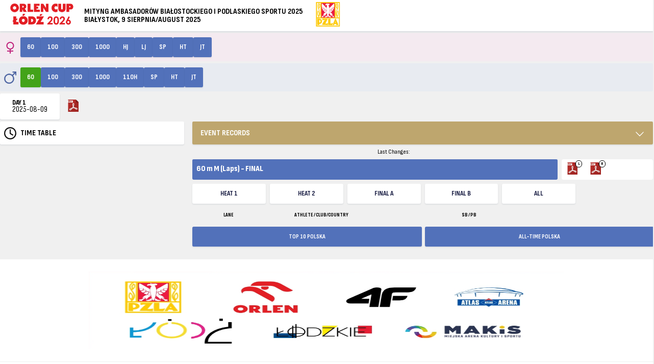

--- FILE ---
content_type: text/html
request_url: http://live.domtel-sport.pl/?seria=0&runda=3&konkurencja=M60&dzien=2023-02-04&impreza=6
body_size: 4673
content:

<!DOCTYPE html>
<html>
<meta charset="UTF-8">
<meta name="viewport" content="width=device-width, initial-scale=1">
<link rel="stylesheet" href="style.css?m=1768937931">
<link rel="preconnect" href="https://fonts.googleapis.com">
<link rel="preconnect" href="https://fonts.gstatic.com" crossorigin>
<link href="https://fonts.googleapis.com/css2?family=Sofia+Sans+Condensed:ital,wght@0,1..1000;1,1..1000&display=swap" rel="stylesheet">
<META http-equiv='refresh' content='60'>
<title>Mityng Ambasadorów Białostockiego i Podlaskiego Sportu 2025 - BIAŁYSTOK, 9 sierpnia/August 2025</title>
<meta name="description" content="Wyniki Mityng Ambasadorów Białostockiego i Podlaskiego Sportu 2025 - BIAŁYSTOK, 9 sierpnia/August 2025">
<meta name="keywords" content="wyniki, live, domtel, pzla">
<meta name="author" content="Domtel-Sport">

<script async src="jq/jquery-3.7.1.min.js" ></script>
<script>
		/* AJAX request to checker */
		function check(){
			$.ajax({
				type: 'POST',
				url: 'ost_zmiany.php',
				dataType: 'json',
				data: {
					counter:$('#ostatnie_zmiany').data('counter'),
					konkur:$('#konkur').data('konkur')
				}
			}).done(function( response ) {
				/* update counter */
				$('#ostatnie_zmiany').data('counter',response.current);
				/* check if with response we got a new update */
				if(response.update==true){
					$('#ostatnie_zmiany').html(response.current);
					/* przeladowanie calej strony, wczytanie do div lista */
					// $('#lista').html(response.current);
					zaladuj();
//					setTimeout(location.reload(),1500);
				}
			});
		}
		function zaladuj(){
           $.ajax({
		    url: "lista.php",
			type: 'GET',
			data: {
			 seria:$('#seria').data('seria'),
			 rank:$('#rank').data('rank'),
			 runda:$('#runda').data('runda'),
			 konkurencja:$('#konkur').data('konkur'),
			},
			success: function(result){
           $("#lista").html(result);


		   // sprawdzic czy proby otwarte
           const targetDetails2 = document.querySelectorAll('details.mb-1');
           if (localStorage.getItem('prOpen') === 'true') {
            targetDetails2.forEach(detail => {
             detail.setAttribute('open', '');
            });
           }

  const toggle2 = document.getElementById("toggleAll");
  toggle2.addEventListener("change", () => {
    const otwarte2 = toggle2.checked;
// Funkcja otwierająca wybrane <details>
    if(otwarte2){
	 localStorage.setItem('prOpen', 'true'); // Ustawienie flagi w localStorage
     targetDetails2.forEach(detail => {
          detail.setAttribute('open', '');
     });
	} else {
     // Funkcja zamykająca wybrane <details>
     localStorage.setItem('prOpen', 'false'); // Ustawienie flagi w localStorage		 
     targetDetails2.forEach(detail => {
          detail.removeAttribute('open');
     });
    }
  });
		   
		   
           }}); // koniec success
		}
		//Every 20 sec check if there is new update
		setInterval(check,5000);
	</script>


<body>

<!-- Navigation -->
<div class="topnav" id="myTopnav">
<div class="section-inner dflex">
  <a href="#" class="logo-header"  >
  <img loading="lazy" src="loga/ORLENCup.png" alt="" title="" />
  </a>
	<h1>Mityng Ambasadorów Białostockiego i Podlaskiego Sportu 2025<br>BIAŁYSTOK, 9 sierpnia/August 2025</h1>
  <a href="#" class="logo-header"  >
  <img loading="lazy" src="loga/orlen.gif" alt="" title="" />
  </a>
 
<div style="font-size:0.1px; color:#FFFFFF; display:none">
Refresh ONLast Changes: <span id="ostatnie_zmiany" data-counter="2025-08-09 20:17:02" >2025-08-09 20:17:02</span>
<span style="color:#FFFFFF" id="konkur" data-konkur="M60" > M60</span>
<span style="color:#FFFFFF" id="seria" data-seria="0" > 0</span>
<span style="color:#FFFFFF" id="runda" data-runda="3" > 3</span>
<span style="color:#FFFFFF" id="rank" data-rank="0" > 0</span>
</div>

</div>
</div>


<section class="szukaj-home desc-off">
	<div class="grid-2 section-inner">
		
    <form method="get">
	<input type="hidden" name="seria" id="seria_konK" value="1" >
	<input type="hidden" name="runda" id="runda_konK" value="1" >
	<input type="hidden" name="dzien" id="dzien_konK" value="2025-08-09" >
	<input type="hidden" name="impreza" value="6" >
	<input type="hidden" name="konkurencja" id="konkur_konK" value="" >
    <select id="women" onChange="przepisz_konK(this.value);  this.form.submit()">
    <option value="">Select event</option>
       <option value="1|1|2025-08-09|K60"  >60</option>
      <option value="1|1|2025-08-09|K100"  >100</option>
      <option value="1|1|2025-08-09|K300"  >300</option>
      <option value="1|1|2025-08-09|K1000"  >1000</option>
      <option value="0|3|2025-08-09|Kw"  >HJ</option>
      <option value="0|3|2025-08-09|Kwd"  >LJ</option>
      <option value="0|3|2025-08-09|Kkula"  >SP</option>
      <option value="0|3|2025-08-09|Kmłot"  >HT</option>
      <option value="0|3|2025-08-09|Ko"  >JT</option>
   
    </select>
    </form>


    <form method="get">
    <input type="hidden" name="seria" id="seria_konM" value="1" >
	<input type="hidden" name="runda" id="runda_konM" value="1" >
	<input type="hidden" name="dzien" id="dzien_konM" value="2025-08-09" >
	<input type="hidden" name="impreza" value="6" >
	<input type="hidden" name="konkurencja" id="konkur_konM" value="" >
    <select id="men" onChange="przepisz_konM(this.value);  this.form.submit()">
    <option value="">Select event</option>
       <option value="1|1|2025-08-09|M60" selected="selected" >60</option>

      <option value="1|1|2025-08-09|M100"  >100</option>

      <option value="1|1|2025-08-09|M300"  >300</option>

      <option value="1|1|2025-08-09|M1000"  >1000</option>

      <option value="1|1|2025-08-09|M110"  >110H</option>

      <option value="0|3|2025-08-09|Mkula"  >SP</option>

      <option value="0|3|2025-08-09|Mmłot"  >HT</option>

      <option value="0|3|2025-08-09|Mo"  >JT</option>

    </select>
	</form>
	</div>
</section>


<section class="mobile-off mt-1">
	<div class="section-inner">
   <div class="women-competition mb-1">

 <a href="?seria=1&amp;runda=1&amp;konkurencja=K60&amp;dzien=2025-08-09&amp;impreza=6" class="btn-white end">60</a>
 <a href="?seria=1&amp;runda=1&amp;konkurencja=K100&amp;dzien=2025-08-09&amp;impreza=6" class="btn-white end">100</a>
 <a href="?seria=1&amp;runda=1&amp;konkurencja=K300&amp;dzien=2025-08-09&amp;impreza=6" class="btn-white end">300</a>
 <a href="?seria=1&amp;runda=1&amp;konkurencja=K1000&amp;dzien=2025-08-09&amp;impreza=6" class="btn-white end">1000</a>
 <a href="?seria=0&amp;runda=3&amp;konkurencja=Kw&amp;dzien=2025-08-09&amp;impreza=6" class="btn-white end">HJ</a>
 <a href="?seria=0&amp;runda=3&amp;konkurencja=Kwd&amp;dzien=2025-08-09&amp;impreza=6" class="btn-white end">LJ</a>
 <a href="?seria=0&amp;runda=3&amp;konkurencja=Kkula&amp;dzien=2025-08-09&amp;impreza=6" class="btn-white end">SP</a>
 <a href="?seria=0&amp;runda=3&amp;konkurencja=Kmłot&amp;dzien=2025-08-09&amp;impreza=6" class="btn-white end">HT</a>
 <a href="?seria=0&amp;runda=3&amp;konkurencja=Ko&amp;dzien=2025-08-09&amp;impreza=6" class="btn-white end">JT</a>
   

   </div>
    <div class="men-competition mb-1">

 <a href="?seria=1&amp;runda=1&amp;konkurencja=M60&amp;dzien=2025-08-09&amp;impreza=6" class="btn-white active">60</a>
 <a href="?seria=1&amp;runda=1&amp;konkurencja=M100&amp;dzien=2025-08-09&amp;impreza=6" class="btn-white  end">100</a>
 <a href="?seria=1&amp;runda=1&amp;konkurencja=M300&amp;dzien=2025-08-09&amp;impreza=6" class="btn-white  end">300</a>
 <a href="?seria=1&amp;runda=1&amp;konkurencja=M1000&amp;dzien=2025-08-09&amp;impreza=6" class="btn-white  end">1000</a>
 <a href="?seria=1&amp;runda=1&amp;konkurencja=M110&amp;dzien=2025-08-09&amp;impreza=6" class="btn-white  end">110H</a>
 <a href="?seria=0&amp;runda=3&amp;konkurencja=Mkula&amp;dzien=2025-08-09&amp;impreza=6" class="btn-white  end">SP</a>
 <a href="?seria=0&amp;runda=3&amp;konkurencja=Mmłot&amp;dzien=2025-08-09&amp;impreza=6" class="btn-white  end">HT</a>
 <a href="?seria=0&amp;runda=3&amp;konkurencja=Mo&amp;dzien=2025-08-09&amp;impreza=6" class="btn-white  end">JT</a>
   </div>
	</div>
</section>
	
<section class="section-inner day-box mb-1">
	<ul class="day-list">
    		<li class="day-details  ">
			<a href="?seria=0&amp;runda=&amp;konkurencja=cer&amp;dzien=2025-08-09&amp;impreza=6"><h6>DAY&nbsp;1</h6><h5>2025-08-09</h5></a>
		</li>
		
	
	

	</ul>
	<ul class="docs-list">
	



	
		<li><a title="Time Table" href="pdf/program.pdf" target="_blank"><img src="img/pdf-red.svg"></a></li>
	</ul>
</section>

<section class="section-inner class-box">
	<ul class="class-list">
	
	</ul>
</section>


<div class="section-desc">
<div class="lewa">
<section id="time-list" class="section-inner desc-off">
	
 <details class="arrow-down">
  <summary class="time-list">Time Table</summary>

</details> 
</section>

<section id="time-list" class="section-inner mobile-off mb-2">
	
  <div class="time-list-d mb-2">Time Table</div>

</section>
</div>


<div class="prawa mb-3">

<section id="rekordy_up" class="mobile-off">


<section id="event-records-list" class="section-inner">
	<details class="arrow-down-white">
  <summary class="event-list">EVENT RECORDS</summary>


  <div class="event-list-item">
	  <div class="min">WR</div>
	  <div class="min">6.34</div>
	  <div class="name-event">
		  COLEMAN Christian		  <p>USA</p>
		  </div>
	  <div class="place"><h6>Albuquerque (USA)</h6><div class="event-data">2018-02-18</div></div>
  </div>

  <div class="event-list-item">
	  <div class="min">NR</div>
	  <div class="min">6.51</div>
	  <div class="name-event">
		  WORONIN Marian		  <p>Legia Warszawa</p>
		  </div>
	  <div class="place"><h6>Liévin (FRA)</h6><div class="event-data">1987-02-21</div></div>
  </div>
</details> 
</section>

</section>

<section id="info-section" class="section-inner mb-2">

   <div class="info-item"><strong></strong></div>


	<div class="last-info">Last Changes: </div>

</section>


<section id="konkurencja-section" class="section-inner mb-2 grid-42">
	<div class="konkurencja-name">
		<div class="konkurencja-item">
		<h3>60 m M (Laps) - FINAL</h3>
		<p>
  	
  </p>
		</div>

	</div>


<div class="grid-4">
 <div class="docs-item" title="Startlist"><a href="pdf/M60_3_l.pdf" target="_blank"><img src="img/pdf-red.svg"><span class="l-item" >L</span></a></div>
 <div class="docs-item" title="Results"><a href="pdf/M60_3_r.pdf" target="_blank"><img src="img/pdf-red.svg"><span class="l-item" >R</span></a></div>
	

 </div>
</section>



<section id="select-pre" class="section-inner grid-2 mb-2 desc-off">
    <form method="get">
    <input type="hidden" name="seria" id="seria_s" value="" >
	<input type="hidden" name="runda" id="runda_s" value="" >
	<input type="hidden" name="dzien" id="dzien_s" value="" >
	<input type="hidden" name="impreza" value="6" >
	<input type="hidden" name="konkurencja" id="konkur_s" value="" >
	<select id="seria_temp" onChange="przepisz_s(this.value); this.form.submit()">

      <option  value="1|1|2023-02-04|M60">Heat 1</option>

      <option  value="2|1|2023-02-04|M60">Heat 2</option>

      <option  value="1|3|2023-02-04|M60">FINAL A</option>

      <option  value="2|3|2023-02-04|M60">FINAL B</option>
</select>
</form>
    <div class="grid-2">
<a href="?seria=0&amp;dzien=2023-02-04&amp;runda=3&amp;konkurencja=M60&amp;impreza=6&amp;rank=2" class="btn-white">ALL</a>

    </div>
</section>


<section id="select-pre" class="section-inner grid-2 mb-2 mobile-off">
    <div class="grid-6">
	    <a href="?seria=1&amp;dzien=2023-02-04&amp;runda=1&amp;konkurencja=M60&amp;impreza=6" class="btn-white">Heat 1</a>
	    <a href="?seria=2&amp;dzien=2023-02-04&amp;runda=1&amp;konkurencja=M60&amp;impreza=6" class="btn-white">Heat 2</a>
	    <a href="?seria=1&amp;dzien=2023-02-04&amp;runda=3&amp;konkurencja=M60&amp;impreza=6" class="btn-white">FINAL A</a>
	    <a href="?seria=2&amp;dzien=2023-02-04&amp;runda=3&amp;konkurencja=M60&amp;impreza=6" class="btn-white">FINAL B</a>
 <a href="?seria=0&amp;dzien=2023-02-04&amp;runda=3&amp;konkurencja=M60&amp;impreza=6&amp;rank=2" class="btn-white">ALL</a>
    </div>
</section>

<section id="user-item" class="section-inner mb-2">
<div id="lista">
<div class="user-head-1"> 
    <div class="txt-c"></div>  
    <div class="txt-c">
Lane  </div>
  
  <div class="txt-c"></div>


  <div class="txt-n">Athlete / Club/Country</div>
  <div>
SB / PB  </div>
  <div>
  
  </div>
  <div>
  
  </div>
  <div class="txt-c">
   
  </div>
</div>

</div>
</section>

<section id="rekordy_down" class="desc-off">


<section id="event-records-list" class="section-inner">
	<details class="arrow-down-white">
  <summary class="event-list">EVENT RECORDS</summary>


  <div class="event-list-item">
	  <div class="min">WR</div>
	  <div class="min">6.34</div>
	  <div class="name-event">
		  COLEMAN Christian		  <p>USA</p>
		  </div>
	  <div class="place"><h6>Albuquerque (USA)</h6><div class="event-data">2018-02-18</div></div>
  </div>

  <div class="event-list-item">
	  <div class="min">NR</div>
	  <div class="min">6.51</div>
	  <div class="name-event">
		  WORONIN Marian		  <p>Legia Warszawa</p>
		  </div>
	  <div class="place"><h6>Liévin (FRA)</h6><div class="event-data">1987-02-21</div></div>
  </div>
</details> 
</section>

</section>

<section id="btn-top" class="section-inner mb-2">
	<div class="grid-2">
<a href="https://statystyka.pzla.pl/stat.php?Plec=M&kat=0&All=1&Ile=10&Gen=Generuj+Statystyki&Rekordy=1&K[]=1" target="_blank" class="btn-blue">TOP 10 POLSKA</a>

<a href="https://statystyka.pzla.pl/stat.php?Plec=M&kat=0&All=1&Ile=10&Gen=top10&K[]=1" target="_blank" class="btn-blue">ALL-TIME POLSKA</a>
    </div>
</section>

</div>
</div>


<section id="footer-baner">

 <img loading="lazy" src="loga/lodzstopka.png" alt="" title="" >

                
</section>



<!-- Footer -->
<footer class="footer p-2">
		  <a class="logo-footer" href="http://www.domtel-sport.pl" target="_blank">
                    <img loading="lazy" src="loga/logo_DomTel_nowe_przezroczyste.png" alt="Domtel" title="Domtel-Sport"  />
          </a>

 
	<p>© by Pilar 2007-2026 <a href="api/program_test.php" title="API" target="_blank">API</a></p>
<p><font size="1" face="Tahoma" color="#FF0000"><big><a href="/old/" target="_blank">STARY WIDOK STRONY</a></big></font></p>	
	
	
	<small>Page generated in  0.010175 s. | Mem: 768 kilobytes</small>
<br>
<script id="_wauq68">var _wau = _wau || []; _wau.push(["small", "55civk52jo", "q68"]);</script>
<script async src="//waust.at/s.js"></script>	
</footer>

<script>
  // Sprawdzenie, czy marquee zostało wcześniej zamknięte
  //if (localStorage.getItem('marqueeClosed') === 'true') {
    // document.getElementById('marquee-container').style.display = 'none';
 // }

  // Obsługa zamykania
 // document.getElementById('close-btn').addEventListener('click', function() {
 //   document.getElementById('marquee-container').style.display = 'none';
 //   localStorage.setItem('marqueeClosed', 'true'); // Ustawienie flagi w localStorage
 // });
  
  // przepisanie danych w formularzu, rozdzielane znakiem |
  function przepisz_konK(dane){
   var dane_tablica = dane.split('|');
   document.getElementById('seria_konK').value = dane_tablica[0];
   document.getElementById('runda_konK').value = dane_tablica[1];
   document.getElementById('dzien_konK').value = dane_tablica[2];
   document.getElementById('konkur_konK').value = dane_tablica[3];
  }
  function przepisz_konM(dane){
   var dane_tablica = dane.split('|');
   document.getElementById('seria_konM').value = dane_tablica[0];
   document.getElementById('runda_konM').value = dane_tablica[1];
   document.getElementById('dzien_konM').value = dane_tablica[2];
   document.getElementById('konkur_konM').value = dane_tablica[3];
  }  
  function przepisz_s(dane){
   var dane_tablica = dane.split('|');
   document.getElementById('seria_s').value = dane_tablica[0];
   document.getElementById('runda_s').value = dane_tablica[1];
   document.getElementById('dzien_s').value = dane_tablica[2];
   document.getElementById('konkur_s').value = dane_tablica[3];
  }    
</script>

<script>
  const toggle = document.getElementById("toggleAll");
  const targetDetails = document.querySelectorAll('details.mb-1');
  
  // Sprawdzenie, czy  zostało wcześniej zamknięte
  if (localStorage.getItem('prOpen') === 'true') {
           targetDetails.forEach(detail => {
             detail.setAttribute('open', '');
         });
     toggle.checked = true;
  } else {
    toggle.checked = false;
  }  

  toggle.addEventListener("change", () => {
    const otwarte = toggle.checked;
// Funkcja otwierająca wybrane <details>
    if(otwarte){
	 localStorage.setItem('prOpen', 'true'); // Ustawienie flagi w localStorage
     targetDetails.forEach(detail => {
          detail.setAttribute('open', '');
     });
	} else {
     // Funkcja zamykająca wybrane <details>
     localStorage.setItem('prOpen', 'false'); // Ustawienie flagi w localStorage		 
     targetDetails.forEach(detail => {
          detail.removeAttribute('open');
     });
    }
  });
</script>


<script>
  (function(i,s,o,g,r,a,m){i['GoogleAnalyticsObject']=r;i[r]=i[r]||function(){
  (i[r].q=i[r].q||[]).push(arguments)},i[r].l=1*new Date();a=s.createElement(o),
  m=s.getElementsByTagName(o)[0];a.async=1;a.src=g;m.parentNode.insertBefore(a,m)
  })(window,document,'script','https://www.google-analytics.com/analytics.js','ga');

  ga('create', 'UA-86429337-4', 'auto');
  ga('send', 'pageview');

</script>

</body>
</html>



--- FILE ---
content_type: text/css
request_url: http://live.domtel-sport.pl/style.css?m=1768937931
body_size: 6418
content:
@charset "utf-8";
body{background: #f0f0f0;margin: 0;font-family: "Sofia Sans Condensed", serif;font-size: .85rem;  -webkit-font-smoothing: antialiased;
  -moz-osx-font-smoothing: grayscale;line-height: 1em}
a{text-decoration: none}
p{color: #fff;font-size: .8rem}
/* Wymuszenie dziedziczenia czcionki dla elementów formularza */
option {
    font-family: inherit;
    font-size: inherit;
    line-height: inherit;
}
.section-inner{max-width: 1280px;margin: 0 auto;width: 100%;padding: 0;box-sizing: border-box;}
.topnav {
  background-color: #fff;display: flex;gap:2rem;position: sticky;top: 0;z-index: 9999999999;box-shadow: rgba(25, 48, 82, 0.1) 0rem 0.1rem 0.15rem;padding: .25rem
}
.dflex{display: flex}
.dblock{display: block}
.txt-center{text-align: center}
.logo-header img {
  height: 3rem;
  float: left;
  margin-right: 1rem;
  margin-left: 1rem;
}
.topnav h1{
  font-size: 1rem;
  text-align: left;
  color: #000;align-self: center;text-transform: uppercase;line-height: 1em
}
.aktualizacja{font-size: .5rem;color: #fff}
.komunikat{
  background: url(img/komunikat.svg);
  background-repeat: no-repeat;
  padding-left: 2rem;
  display: block;
  background-size: 1.5rem;min-height: 2rem;
}
.szukaj-home{
  padding:.5rem 0;  margin-bottom: .5rem;
}
.szukaj-home h3{color: #fff;font-size: .8rem;margin: .75rem 0 .5rem }
#women{background:#fff url(img/women.svg);background-repeat: no-repeat;   background-position: .25rem center;   padding-left: 2rem;}
#men{background:#fff url(img/men.svg);background-repeat: no-repeat;   background-position: .25rem center;   padding-left: 2rem;}
#seria_temp{background:#fff url(img/arrow-down.svg);background-repeat: no-repeat;   background-position: .5rem center;}

select{
  width: 100%;
  padding: .75rem;
  background: #fff;
  border: solid 1px #fff;
  border-radius: .15rem;font-family: "Sofia Sans Condensed";text-transform: uppercase;font-weight: 800;   color: #505050;font-size: .75rem;box-shadow: rgba(25, 48, 82, 0.1) 0rem 0.1rem 0.15rem;
}
input{
  width: 100%;
  padding: .75rem;
  background: #fff;
  border: solid 1px #fff;
  border-radius: .15rem;box-sizing: border-box;color: #000;font-family: "Sofia Sans Condensed";text-transform: uppercase;font-weight: 600;   color: #505050;font-size: .75rem;box-shadow: rgba(25, 48, 82, 0.1) 0rem 0.1rem 0.15rem;
}
.checkbox-div{
  width: 100%;
  font-size: .8rem;
  padding: .5rem 0;font-family: "Sofia Sans Condensed";text-transform: uppercase;font-weight: 600;   color: #505050;font-size: .75rem;
}
/* The container */
.container {
  position: relative;
  padding-left: 2rem;
  margin-bottom: 1rem;
  cursor: pointer;color: #fff;
  font-size: .8rem;
  -webkit-user-select: none;
  -moz-user-select: none;
  -ms-user-select: none;
  user-select: none;
}

/* Hide the browser's default radio button */
.container input {
  position: absolute;
  opacity: 0;
  cursor: pointer;
}

/* Create a custom radio button */
.checkmark {
  position: absolute;
  top: -5px;
  left: 0;
  height: 25px;
  width: 25px;
  background-color: #eee;
  border-radius: 50%;
}

/* On mouse-over, add a grey background color */
.container:hover input ~ .checkmark {
  background-color: #ccc;
}

/* When the radio button is checked, add a blue background */
.container input:checked ~ .checkmark {
  background-color: #2196F3;
}

/* Create the indicator (the dot/circle - hidden when not checked) */
.checkmark:after {
  content: "";
  position: absolute;
  display: none;
}

/* Show the indicator (dot/circle) when checked */
.container input:checked ~ .checkmark:after {
  display: block;
}

/* Style the indicator (dot/circle) */
.container .checkmark:after {
 	top: 9px;
	left: 9px;
	width: 8px;
	height: 8px;
	border-radius: 50%;
	background: white;
}

.txt-right{text-align: right}
.btn-flex{
  display: flex;
  gap: .5rem;
}

.btn-white {
  width: 100%;
  border: solid 1px #fff;
  background: #fff;font-weight: bold;
  padding: .75rem 0;
  border-radius: .15rem;
  font-size: .85rem;text-transform: uppercase;text-align: center;
  color: #181c42;
  display: block;font-family: "Sofia Sans Condensed";box-shadow: rgba(25, 48, 82, 0.1) 0rem 0.1rem 0.15rem;
}
.btn-white:active{font-weight: bold}

.btn-blue {
  width: 100%;
  border: solid 1px #5271BA;
  background: #5271BA;font-weight: bold;
  padding: .75rem 0;
  border-radius: .15rem;
  font-size: .75rem;text-transform: uppercase;text-align: center;
  color: #fff;
  display: block;font-family: "Sofia Sans Condensed";box-shadow: rgba(25, 48, 82, 0.1) 0rem 0.1rem 0.15rem;
}
.btn-blue:active{font-weight: bold}

.btn-gold {
  width: 100%;
  border: solid 1px #DFCFB1;
  background: #DFCFB1;
  color: #171C42;
  padding: 1.25rem;font-weight: bold;
  border-radius: .15rem;
  font-size: .75rem;text-transform: uppercase;font-family: "Sofia Sans Condensed";box-shadow: rgba(25, 48, 82, 0.1) 0rem 0.1rem 0.15rem;
}
.btn-gold:active{font-weight: bold}

.btn-red {
  width: 100%;
  border: solid 1px #821F34;
  background: #821F34;
  color: #fff;
  padding: 1.25rem;font-weight: bold;
  border-radius: .15rem;
  font-size: .75rem;text-transform: uppercase;font-family: "Sofia Sans Condensed";box-shadow: rgba(25, 48, 82, 0.1) 0rem 0.1rem 0.15rem;
}
.btn-red:active{font-weight: bold}
.active{background:#43A319 !important;  color: #fff !important;border-color: #43A319 !important;}
.active a{color: #fff !important}
.footer{background: #fff;text-align: center;font-size: .6rem;padding:1rem 0 !important;}
.footer p{color: black;font-size: .55rem}
.logo-footer img{
  margin: 1rem auto;
  display: block;height: 1.5rem;
}
.gold-txt-link{color: #DFCFB1;text-decoration: underline;font-family: "Sofia Sans Condensed";}
.gold-txt{color: #DFCFB1;font-family: "Sofia Sans Condensed";}

.self-center{align-self: center}
/* Grid style */

.grid-2{display: grid;grid-template-columns: 1fr 1fr;grid-gap: .5rem}
.grid-3{display: grid;grid-template-columns: 1fr 1fr 1fr;grid-gap: .3rem}
.grid-4{display: grid;grid-template-columns: 1fr 1fr 1fr 1fr;grid-gap: .5rem}
.grid-6{display: grid;grid-template-columns: 1fr 1fr 1fr 1fr 1fr 1fr;grid-gap: .5rem}
.grid-8{display: grid;grid-template-columns: 1fr 1fr 1fr 1fr 1fr 1fr 1fr 1fr;grid-gap: .5rem}
.grid-8 a{width: auto}
.grid-6 a{padding: .75rem 0;width: auto}
.grid-42{
  display: grid;
  grid-template-columns: 4fr 1fr;gap:.5rem
}
.grid-32{
  display: grid;
  grid-template-columns: 3fr 2fr;gap:.5rem
}
.grid-21 {
  display: grid;
  grid-template-columns: 2fr 1fr;
}

.gap-1{grid-gap: .5rem}
.gap-2{grid-gap: 2rem}
.gap-5{grid-gap: 5rem}

/* END Grid style */
/* Padding style */
.p-1{padding: 1rem}
.p-2{padding: 2rem}
.p-3{padding: 3rem}

.pb-0{padding-bottom: 0}
/* END Padding style */

/* Margin style */
.m-0{margin: 0 !important}
.m-1{margin: 1rem !important}
.m-2{margin: 2rem !important}
.m-3{margin: 3rem !important}

.mt-1{margin-top: .25rem !important}
.mt-2{margin-top: 2rem !important}
.mt-3{margin-top: 3rem !important}

.mb-1{margin-bottom: .25rem !important}
.mb-2{margin-bottom: .5rem !important}
.mb-3{margin-bottom: 1rem !important}
/* END Padding style */

.footer-menu-mobile{display: none}

.menu-desc a  {
  background: #fff;text-transform: uppercase;
  display: flex;
  padding: 0 1rem;
  border-radius: .15rem;
  margin-bottom: .25rem;
  font-size: 1.2rem;
  color: #181c42;
  gap:1rem
}
.menu-desc img{height: 2rem;align-self: center;}

details{box-shadow: rgba(25, 48, 82, 0.1) 0rem 0.1rem 0.15rem;background: #fff; border-radius: .15rem;}

.arrow-down{background: #fff url(img/arrow-down.svg);background-repeat: no-repeat;   background-size: 1rem;   background-position: 98% 1.25rem;}
.arrow-down-white{background: #BEA66E url(img/arrow-down-white.svg);background-repeat: no-repeat;   background-size: 1rem;   background-position: 98% 1.25rem;color: #fff}
summary{
  font-size: 1rem;
  padding:1rem;
 border-radius: .15rem;
  font-weight: bold;text-transform: uppercase;
}

summary::marker {
    content: "";
}

details summary::-webkit-details-marker {
    content: "" !important;display: none;
}
details{margin-bottom: .5rem}

.day-box ul{list-style: none;   padding: 0;   margin: 0;   display: flex;   gap: .2rem; }
.day-details{background: #fff;border-radius: .2rem;padding: .7rem 1.5rem;box-shadow: rgba(25, 48, 82, 0.1) 0rem 0.1rem 0.15rem;line-height: 1em;max-width: 100%}
.day-details:hover  {
  background:#43A319;color: #fff !important;
  border-radius:.2rem;
}
.day-details:hover h6 {color: #fff !important}
.day-details:hover h5 {color: #fff !important}

.day-details h6{   margin: 0;   font-weight: 800;   color: #000;   font-size: .8rem;   line-height: 1em; text-transform: uppercase}
.day-details h5{   margin: 0;   font-weight: normal;   color: #000;   font-size: 1rem;   line-height: 1em; text-transform: uppercase}
.day-box .active{
  background:#43A319;color: #fff !important;
  border-radius:.2rem;

}
.day-box .active h6 {color: #fff !important}
.day-box .active h5 {color: #fff !important}

.day-box{display: grid;grid-template-columns: auto 1fr;grid-gap: 1rem;}
.docs-list{gap: .5rem !important;   justify-content: end;}
.docs-list li{align-self: center;position: relative; padding-right: .4rem;}
.class-list{
  display: flex;justify-content: space-between;
  grid-gap:.5rem;
}
.class-box ul{list-style: none;   padding: 0;   margin: 0; }
.class-details{background: #fff;border-radius: .2rem;padding:0 .7rem;box-shadow: rgba(25, 48, 82, 0.1) 0rem 0.1rem 0.15rem;line-height: 1em;width: 100%;margin-bottom: .5rem;box-sizing: border-box}

.class-box {padding: 0}
.class-box a{text-transform: uppercase;
  line-height:4.5em;font-weight: bold;display: block;width: 100%;
  font-size: .75rem;color: #000}

.time-list-d{background: #fff url(img/time.svg);background-repeat: no-repeat;background-size: 1.5rem;  background-position:.5rem center;padding: 1rem 2.5rem;
  font-size: 1rem;
  font-weight: bold;
  text-transform: uppercase;
  border-radius: .15rem;box-shadow: rgba(25, 48, 82, 0.1) 0rem 0.1rem 0.15rem;
}
.end .time-list-data, .end .time-list-konkurencja{color: #fff !important}

.new-day {
  display: flex;
  background: #fff;
  margin-bottom: .25rem;border-radius: .15rem;padding: inherit
}
.new-day .time-list-item{color: #000}
.time-list{background: url(img/time.svg);background-repeat: no-repeat;background-size: 1.5rem;  background-position:.5rem center;padding-left: 2.5rem;font-size: 1rem}
.time-list-item {
  display: grid;
  grid-template-columns: 1fr 8fr 1fr;
  grid-gap: 1rem;
  font-size: .9rem;
  background: transparent;
  border-radius: .15rem;
  padding: .75rem;
  color: #fff;
  font-weight: 600;line-height: 1.25em
}
.time-list-item small{color: #a7a2a2}
.time-list-data{
  font-weight: 800;
  display: flex;
  gap: .5rem;
  align-self: center;
}
.time-list-data span{width: 1rem;}
#info-section{   display: grid;   grid-template-columns: 2fr 2fr 1fr auto;   padding: 0rem .5rem; font-size: .8rem; }

.event-list-item {
  display: grid;
  grid-template-columns: 1fr 1fr 8fr 2fr;
  grid-gap:.5rem;
  font-size: .9rem;
  background:#fff;  padding:.5rem 1rem;  color: #000; border-bottom:solid 1px #f9f9f9;  font-weight: normal;line-height: 1em;
}

.event-list-item-1 {
  display: grid;
  grid-template-columns: .25fr 1fr 8fr 2fr 2fr;
  grid-gap:.5rem;
  background:#fff;
  padding:.5rem 1rem;
  color: #000;
  text-transform: uppercase;
  border-bottom:solid 1px #f9f9f9;
  font-weight: normal;
  line-height: 1em;
}
.event-list-item min {
 color: #000;
 font-weight: 800;
 font-size: 1rem
}

.name-event p{color: #000;margin: 0;font-size: .85rem; font-weight:600}
.name-event{color: #000;font-weight: 800;font-size: 1rem}
.place h6{margin: 0;font-size: .75rem;font-weight: 800}
.event-list-item:last-child{border-radius:0 0 .25rem .25rem}
.pos{font-weight: 800}
.wind-info{background: url(img/wind.svg);background-repeat: no-repeat;background-size: 1rem;padding-left: 1.5rem;font-size: 1rem;}
.konkurencja-item{position: relative}
.konkurencja-name{   background: #5271ba;   border-radius: .15rem;   color: #fff;padding:.75rem .5rem;position: relative }
.konkurencja-item p{font-size: .8rem;margin: .2rem 0}
.konkurencja-item h3{
  margin:0; font-size: 1rem;font-weight: 800
}
.red-info{   background: #fff;   color: red;   display: table;   border-radius: 5rem;   padding: .25rem .5rem;   text-transform: uppercase;   font-weight: 800;   font-size: .5rem;   position: absolute;   top: .25rem;   right: .25rem; }
.green-info{   background: #43A319;   color: #fff;   display: table;   border-radius: 5rem;   padding: .25rem .5rem;   text-transform: uppercase;   font-weight: 800;   font-size: .5rem;   position: absolute;   top: .25rem;   right: .25rem; }

.docs-item {   position: relative;   display: flex;   justify-content: center;   align-self: center; }

.l-item{ line-height: .7rem;color: #000;border: solid 1px;  position: absolute;   top: -.25rem;   right: .1rem;   background: #fff;   font-weight: 800;   width: .7rem;   height: .7rem;   z-index: 999999;   text-align: center;   border-radius: 5rem;   font-size: .5rem; }
.docs-item img{   align-self: center;   margin: 0 auto; }
#konkurencja-section .grid-4{grid-gap:.25rem;background: #fff;border-radius: .25rem}
.bib, .lane, .pos{text-align: center;font-size: .85rem}
.user-head-1{
  text-transform: uppercase;
  font-size: .6rem;
  font-weight: 800;
  display: grid;
  grid-template-columns: .25fr .5fr .5fr 3fr 1.5fr .5fr .5fr .5fr;
  grid-gap:.25rem;padding: .5rem;
}

.user-athlete-1{
  text-transform: uppercase;
  font-weight: bold;
  display: grid;
  grid-template-columns:.25fr .5fr .5fr 3fr 1.5fr .5fr .5fr .5fr;
  grid-gap:.25rem;padding: .75rem .5rem;border-radius: .15rem;background: #fff;box-shadow: rgba(25, 48, 82, 0.1) 0rem 0.1rem 0.15rem
}

.user-head-1s{
  text-transform: uppercase;
  font-size: .6rem;
  font-weight: 800;
  display: grid;
  grid-template-columns: .25fr .5fr .25fr 3.5fr 1fr .75fr .5fr;
  grid-gap:.25rem;padding: .5rem;
}

.user-athlete-1s{
  text-transform: uppercase;
  font-weight: bold;
  display: grid;
  grid-template-columns:.25fr .5fr .25fr 3.5fr 1fr .75fr .5fr;
  grid-gap:.25rem;padding: .75rem .5rem;border-radius: .15rem;background: #fff url(img/arrow-down.svg);box-shadow:none;background-repeat: no-repeat;
  background-position:1rem 2.5rem;
}

.user-athlete-1s .athlete{   display: grid;   grid-template-columns: 1.5rem auto;   grid-gap: .5rem; }
.user-athlete-1 .athlete{   display: grid;   grid-template-columns: 1.5rem auto;   grid-gap: .5rem; }
.user-athlete-1 .athlete2{}

.flaga{
  height: .75rem;
  margin-right: .25rem;
  border: solid 1px #ddd;
  border-radius: .15rem;
  padding: .05rem;
}

.athlete-team a{color: #000;line-height: 1.55em;}
.user-athlete-1s .athlete-team{line-height: .75rem}

  text-transform: uppercase;
  font-size: .6rem;
  font-weight: 800;
  display: grid;
  grid-template-columns:.25fr .5fr .25fr 3.5fr .5fr 1fr .5fr;
  grid-gap:.25rem;padding: .5rem;
}

.user-athlete-2s{
  text-transform: uppercase;
  font-weight: bold;
  display: grid;
  grid-template-columns:.25fr .5fr .25fr 3.5fr .5fr 1fr .5fr;
  grid-gap:.25rem;padding: .75rem .5rem;border-radius: .15rem;background: #fff url(img/arrow-down.svg);box-shadow:none;background-repeat: no-repeat;
  background-position:.5rem 2.5rem;
}

.user-athlete-2s .points{text-align: left}

.user-head-2s{
  text-transform: uppercase;
  font-size: .6rem;
  font-weight: 800;
  display: grid;
  grid-template-columns:.25fr .5fr .25fr 4fr .75fr 1fr .5fr;
  grid-gap:.25rem;padding: .5rem;
}

.user-athlete-2s{
  text-transform: uppercase;
  font-weight: bold;
  display: grid;
  grid-template-columns:.25fr .5fr .5fr 3fr 1.5fr .5fr .5fr .5fr;
  grid-gap:.25rem;padding: .75rem .5rem;border-radius: .15rem;background: #fff url(img/arrow-down.svg);box-shadow:none;background-repeat: no-repeat;
  background-position:1rem 2.5rem;
}

.user-athlete-2s .athlete{   display: grid;   grid-template-columns: 1.5rem auto;   grid-gap: .5rem; }

.wynik-m{display: grid;grid-template-columns: 1fr 1fr 1fr 1fr 1fr 1fr 1fr 1fr 1fr 1fr 1fr 1fr;grid-gap: .5rem;padding: 0 1rem 1rem;}
.wynik-r{display: grid;grid-template-columns: 1fr 1fr 1fr 1fr 1fr 1fr;grid-gap: .5rem;padding: 0 1rem 1rem;}
.bt-date{
  font-size: .6rem;
  font-weight: normal;
  margin: 0;
  line-height: 1em;
}

.wiatr{
  font-weight: normal !important;
}
.proba{
  background: #e8ebf1;
  border-radius: 5rem;
  height: 1rem;
  width: 1rem;
  line-height: 1.35em;position: absolute
}
.r-wynik {
  border: solid 1px #ddd;
  border-radius: .15rem;
  display: block;
  grid-template-columns: 1rem auto;
  padding: .45rem;position: relative
}
.r-wynik h6{margin: 0px;font-weight: 800;font-size: .75rem;}
.m-wynik {
  border: solid 1px #ddd;
  border-radius: .15rem;
  display: block;
/*  padding:.5rem .75rem; bylo  */
  padding:.1rem .1rem;  
}
.m-wynik h6{margin: 0px;font-weight: 800;font-size: .75rem;}
.dystans{font-weight: normal !important}
.m-wynik p{
  color: #000;
  margin: 0;
  font-size: .65rem;
}
.wynik-d .grid-3{grid-gap: 0}
.d-wynik h6{margin: 0px;font-weight: 800;font-size: .75rem;}
.d-wynik p{   color: #000;   margin: 0;   font-size: .8rem;   font-weight: bold; }
.d-wynik{
  border:solid 1px #ddd;
  border-radius:.15rem;
}
.wynik-d{padding: 0 .5rem .5rem .5rem}

.user-head-rank{
  text-transform: uppercase;
  font-size: .6rem;
  font-weight: 800;
  display: grid;
/*  grid-template-columns:.25fr .5fr .5fr 3fr 1fr 1fr 1fr .5fr; */
  grid-template-columns:.25fr .7fr .5fr 3fr 1fr 1fr .3fr .3fr;
  grid-gap:.25rem;padding: .5rem;
}

.user-athlete-rank{
  text-transform: uppercase;
  font-weight: bold;
  display: grid;
/*  grid-template-columns:.25fr .5fr .5fr 3fr 1fr 1fr 1fr .5fr; */
  grid-template-columns:.25fr .7fr .5fr 3fr 1fr 1fr .3fr .3fr;
  grid-gap:.25rem;padding: .75rem .5rem;border-radius: .15rem;background: #fff;box-shadow: rgba(25, 48, 82, 0.1) 0rem 0.1rem 0.15rem
}

.user-athlete-rank-2{
  text-transform: uppercase;
  font-weight: bold;
  display: grid;
  grid-template-columns:2fr 1fr;
  grid-gap:.25rem;padding: .75rem .5rem;border-radius: .15rem;background: #fff;box-shadow: rgba(25, 48, 82, 0.1) 0rem 0.1rem 0.15rem
}
.user-athlete-rank-2 img{width: 1rem}
.uar-2 {
  display: grid;
  grid-gap: .5rem;
  grid-template-columns: .25fr .5fr .5fr 3.5fr .25fr .5fr .5fr .5fr;
}

.uar-22{
  display: grid;
  grid-gap: .5rem;
  grid-template-columns: 3.5fr .5fr .5fr;
}
.uar-22 a{color: #000}
.place-rank{display: flex;gap:.5rem}
.user-head-2{
  text-transform: uppercase;
  font-size: .6rem;
  font-weight: 800;
  display: grid;
  grid-template-columns:.25fr .5fr .5fr .5fr 3fr 1.5fr .5fr .5fr;
  grid-gap:.25rem;padding: .5rem;
}

.user-athlete-2{
  text-transform: uppercase;
  font-weight: bold;
  display: grid;
  grid-template-columns:.25fr .5fr .5fr .5fr 3fr 1.5fr .5fr .5fr;
  grid-gap:.25rem;padding: .75rem .5rem;border-radius: .15rem;background: #fff;box-shadow: rgba(25, 48, 82, 0.1) 0rem 0.1rem 0.15rem
}

.user-head-medal{  
  text-transform: uppercase;
  font-size: .6rem;
  font-weight: 800;
  display: grid;
  grid-template-columns: 2rem 3fr .5fr .5fr .5fr .5fr .5fr;
  grid-gap:.25rem;padding: .5rem;background: #E6EDFE;border-radius: .15rem;
}
.user-medal .pos{text-align: left}


.user-medal{
  text-transform: uppercase;
  font-weight: bold;
  display: grid;
  grid-template-columns:2rem 3fr .5fr .5fr .5fr .5fr .5fr;
  grid-gap:.25rem;padding: .75rem .5rem;border-radius: .15rem;background: #fff;box-shadow: rgba(25, 48, 82, 0.1) 0rem 0.1rem 0.15rem
}

.user-head-medal-2{  
  text-transform: uppercase;
  font-size: .6rem;
  font-weight: 800;
  display: grid;
  grid-template-columns: 2rem 3fr .5fr .5fr .5fr;
  grid-gap:.25rem;padding: .5rem;background: #E6EDFE;border-radius: .15rem;
}

.user-medal-2{
  text-transform: uppercase;
  font-weight: bold;
  display: grid;
  grid-template-columns:2rem 3fr .5fr .5fr .5fr;
  grid-gap:.25rem;padding: .75rem .5rem;border-radius: .15rem;background: #fff;box-shadow: rgba(25, 48, 82, 0.1) 0rem 0.1rem 0.15rem
}


.seria span{display: block;font-size: .6rem;font-weight: normal}

.athlete h6{
  margin:0 0 .25rem;
  font-size: 1rem;
  color: #000;font-weight: 800;line-height: 1em;text-transform: none;
}
.athlete2 h6{
  margin:0 0 .25rem;
  font-size: 1rem;
  color: #000;font-weight: 800;line-height: 1em;text-transform: none;
}

.athlete-team{  
  margin:0;
  color: #000;
  font-size: .75rem;
  text-transform: none;display: flex;
}
.wynik{font-weight: 800;line-height: 1em;}
.wynik-plus{font-size: .6rem}
.wynik span{font-weight: normal;font-size: .6rem}
.wynik p{
  margin:0;
  color: #000;
  font-weight: bold;
  font-size: .65rem;
}
.rank h6{margin: 0;font-weight: 800;text-align: center;font-size: .75rem}
.rank img {   border: solid 1px #ddd;   border-radius: 5rem;   margin: 0 auto;   display: block; }
.info{font-size: .75rem;}

.txt-r{text-align: right}
.txt-l{text-align: left}
.txt-c{text-align: center}
.txt-n{ padding-left: 2rem;}

#footer-baner {   background: #fff; width: 100%;   bottom: 0;   padding: 0;   max-width: 100%;   box-sizing: border-box; }

#footer-baner img{
  width:99%;
  max-width: 980px;
  margin: 1px auto;
  display: block;
  padding: 1.5rem;
  box-sizing: border-box;
  max-height: 200px;
}

#marquee-container {
  position: fixed !important;
  background:#C5222D;
  padding:10px 40px 10px 10px;
  overflow:hidden;
  white-space:nowrap;
  width: 100%;
  max-width: 100%;
  bottom: 0;
  color: #fff;
  font-weight: bold;
  text-transform: uppercase;z-index: 99999999999;
}

    #marquee-text {
      display: inline-block;
      animation: marquee 15s linear infinite;
    }
    #marquee-text a {
	color:#FFFFFF;
    }	
	
    @keyframes marquee {
      0% { transform: translateX(100%); }
      100% { transform: translateX(-100%); }
    }

#close-btn {   position: absolute;   transform: translateY(-50%);   border: none;   font-size: 1rem;   cursor: pointer;   z-index: 9999999999;   bottom: -1.1rem !important;   background: #fff;   line-height: 1em;   font-weight: 800;   height: 2.2rem;   width: 2.2rem;   left: auto;   right: 3rem; }
    
.head-white {   background: #fafcff;   margin: 0;   color: #000;   padding: 1rem;   border-bottom: solid 1px #f3f3f3;   border-top: solid 1px #f3f3f3; }

.section-desc{
  display: grid;
  grid-template-columns: 2fr 5fr;
  max-width: 1280px;
  margin:0 auto;
  grid-gap:1rem;
}

.icon-f img {
  width: 1.5rem;
  height: 1.5rem;
  border-radius: 2rem;
  object-fit: cover;
}

.desc-off{display: none}
.mobile-off{display: block}
/*
.women-competition{  display: grid;
  grid-gap: .5rem;
  background: #f4eaf0 url(img/women.svg);
  padding: .5rem;
  border-radius: .15rem;
  grid-template-columns: auto auto auto auto auto auto auto auto auto auto auto auto auto auto;
  background-repeat: no-repeat;
  padding-left: 2.5rem;
  background-position: .5rem 1rem;
  background-size: 1.5rem;
}
.men-competition{  display: grid;
  grid-gap: .5rem;
  background: #e8ebf1 url(img/men.svg);
  padding: .5rem;
  border-radius: .15rem;
  grid-template-columns: auto auto auto auto auto auto auto auto auto auto auto auto auto auto;
  background-repeat: no-repeat;
  padding-left: 2.5rem;
  background-position: .5rem 1rem;
  background-size: 1.5rem;
}
*/
.women-competition,
.men-competition {
    display: flex;
    flex-wrap: wrap;
    gap: .5rem;

    padding: .5rem;
    padding-left: 2.5rem;
    border-radius: .15rem;
}
.women-competition {
    background: #f4eaf0 url(./img/women.svg);
	background-repeat: no-repeat;
    background-position: .5rem 1rem;
    background-size: 1.5rem;
}

.men-competition {
    background: #e8ebf1 url(./img/men.svg);
	background-repeat: no-repeat;
    background-position: .5rem 1rem;
    background-size: 1.5rem;	
}
.women-competition a,
.men-competition a {
    display: inline-flex;
    align-items: center;
    justify-content: center;
    flex: 0 0 auto;
    width: auto;
    white-space: nowrap;
	padding: .75rem;
}

.live{background: #C5222D !important;color: #fff !important;border-color: #C5222D !important}
.live a{color: #fff !important}
.end{background: #5271BA !important;color: #fff !important;border-color: #5271BA !important}

.info-2{
  font-size: .75rem;
  font-weight: normal;
}
/* przelacznik proba miedzyczas */
  .switch {
    position: relative;
    display: inline-block;
    width: 45px;   /* pośrednia szerokość */
    height: 25px;  /* pośrednia wysokość */
	
	vertical-align: middle;
  }

  .switch input {
    opacity: 0;
    width: 0;
    height: 0;
  }

  .slider {
    position: absolute;
    cursor: pointer;
    top: 0;
    left: 0;
    right: 0;
    bottom: 0;
    background-color: #ccc; /* OFF: szary */
    transition: 0.4s;
    border-radius: 25px;
    box-shadow: inset 0 0 4px rgba(0, 0, 0, 0.25);
  }

  .slider:before {
    position: absolute;
    content: "";
    height: 19px;  /* dopasowany rozmiar kółka */
    width: 19px;
    left: 3px;
    bottom: 3px;
    background-color: white;
    border-radius: 50%;
    transition: 0.4s;
    box-shadow: 0 1px 3px rgba(0, 0, 0, 0.3);
  }

  /* Stan WŁĄCZONY (zielony z delikatnym świeceniem) */
  input:checked + .slider {
    background-color: #4CAF50;
    box-shadow: 0 0 8px rgba(76, 175, 80, 0.5);
  }

  input:checked + .slider:before {
    transform: translateX(20px);
  }
  .controls{
  justify-content: right;
  display: flex;
  line-height: 1.62rem;
  gap: .35rem;margin: 0 .75rem;
  }
/* koniec  przelacznik proba miedzyczas */

.check-icon-green {
  height: 1rem;
  background: url(img/chceck-green.svg);
    background-size: auto;
  background-size: 1rem;
  width: 1rem;
}

.check-icon-red {
  height: 1rem;
  background: url(img/check-red.svg);
    background-size: auto;
  background-size: 1rem;
  width: 1rem;
}

.class-details:hover{background: #43A319;}
.class-details:hover a{color: #fff !important}

@media screen and (max-width: 600px) {

.proba{
  background: #e8ebf1;
  border-radius: 5rem;
  height: 1rem;
  width: 1rem;
  line-height: 1.35em;
  position: absolute;
  top: -.5rem;
  left: -.25rem;
}
.r-wynik{display: block}
.wiatr{
  display: block;
}
.bt-date{display: none}
.wynik-m{display: grid;grid-template-columns: 1fr 1fr 1fr 1fr 1fr;grid-gap: .5rem;padding: 0 1rem 1rem;}
.day-box ul {
  list-style: none;
  padding: 0;
  margin: 0;
  display: flex;
  gap: .2rem;
  overflow-x: auto;
  overflow-y: hidden;
}
.day-box ul > li {
  flex-basis: calc((50% - (.2rem * 2)) / 3);
  flex-shrink: 0;
  flex-grow: 0; max-width: 4rem;
}
.wynik-r {
  display: grid;
  grid-template-columns: 1fr 1fr 1fr 1fr 1fr 1fr;
  grid-gap: .5rem;
}
.desc-off{display: block}
.mobile-off{display: none !important}

body{margin: 0;font-size: .75rem}
.section-desc{display: block}
.section-inner{max-width: 980px;margin: 0 auto;width: 100%;padding: 1rem;box-sizing: border-box;}
.topnav {
  background-color: #fff;display: flex;gap:1rem;position: sticky;top: 0;z-index: 9999999999;box-shadow: rgba(25, 48, 82, 0.1) 0rem 0.1rem 0.15rem;padding: .25rem
}
.user-athlete-rank-2{grid-template-columns: 1fr}
.uar-22 {
  display: flex;
  grid-gap: .5rem;
  justify-content: end;
  align-self: center;
  background: #e6edfe;
  padding: .5rem 1rem;
  border-radius: .15rem;
}

.dflex{display: flex}
.dblock{display: block}
.txt-center{text-align: center}
.logo-header img {
  height: 3rem;
  float: left;
  margin-right: 1rem;
  margin-left: 1rem;
}
.topnav h1{
  font-size: 1rem;
  text-align: left;
  color: #000;align-self: center;text-transform: uppercase;line-height: 1em
}
.aktualizacja{font-size: .5rem;color: #fff}
.komunikat{
  background: url(img/komunikat.svg);
  background-repeat: no-repeat;
  padding-left: 2rem;
  display: block;
  background-size: 1.5rem;min-height: 2rem;
}
.szukaj-home{
  padding:.5rem 0;  margin-bottom: .5rem;
}
.szukaj-home h3{color: #fff;font-size: .8rem;margin: .75rem 0 .5rem }
#women{
 background-image: url(img/women.svg), url(img/arrow-down.svg);
 background-position: left 0.25rem center, right 0.25rem center;
 background-repeat: no-repeat, no-repeat;
 background-color: #f4eaf0; 
 border-left: 5px solid #9C27B0; 
}
#men{
 background-image: url(img/men.svg), url(img/arrow-down.svg);
 background-position: left 0.25rem center, right 0.25rem center;
 background-repeat: no-repeat, no-repeat;
 background-color: #e8ebf1; 
 border-left: 5px solid #5271BA;  
}
#seria_temp{
 background:#fff url(img/arrow-down.svg);
 background-repeat: no-repeat;   
 background-position: right .5rem center;   
 border-left: 5px solid #5271BA;
}

select{
  width: 100%;
  padding: .75rem;
  background: #fff;
  border: solid 1px #fff;
  border-radius: .15rem;
  font-family: "Sofia Sans Condensed";
  text-transform: uppercase;
  font-weight: 600;   
  color: #505050;
  font-size: .75rem;
  -webkit-appearance: none;
}
input{
  width: 100%;
  padding: .75rem;
  background: #fff;
  border: solid 1px #fff;
  border-radius: .15rem;box-sizing: border-box;color: #000;font-family: "Sofia Sans Condensed";text-transform: uppercase;font-weight: 600;   color: #505050;font-size: .75rem;
}
.checkbox-div{
  width: 100%;
  font-size: .8rem;
  padding: .5rem 0;font-family: "Sofia Sans Condensed";text-transform: uppercase;font-weight: 600;   color: #505050;font-size: .75rem;
}
/* The container */
.container {
  position: relative;
  padding-left: 2rem;
  margin-bottom: 1rem;
  cursor: pointer;color: #fff;
  font-size: .8rem;
  -webkit-user-select: none;
  -moz-user-select: none;
  -ms-user-select: none;
  user-select: none;
}

/* Hide the browser's default radio button */
.container input {
  position: absolute;
  opacity: 0;
  cursor: pointer;
}

/* Create a custom radio button */
.checkmark {
  position: absolute;
  top: -5px;
  left: 0;
  height: 25px;
  width: 25px;
  background-color: #eee;
  border-radius: 50%;
}

/* On mouse-over, add a grey background color */
.container:hover input ~ .checkmark {
  background-color: #ccc;
}

/* When the radio button is checked, add a blue background */
.container input:checked ~ .checkmark {
  background-color: #2196F3;
}

/* Create the indicator (the dot/circle - hidden when not checked) */
.checkmark:after {
  content: "";
  position: absolute;
  display: none;
}

/* Show the indicator (dot/circle) when checked */
.container input:checked ~ .checkmark:after {
  display: block;
}

/* Style the indicator (dot/circle) */
.container .checkmark:after {
 	top: 9px;
	left: 9px;
	width: 8px;
	height: 8px;
	border-radius: 50%;
	background: white;
}

.txt-right{text-align: right}
.btn-flex{
  display: flex;
  gap: .5rem;
}

.btn-white {
  width: 100%;
  border: solid 1px #fff;
  background: #fff;font-weight: bold;
  padding: .75rem 0;
  border-radius: .15rem;
  font-size: .75rem;text-transform: uppercase;text-align: center;
  color: #181c42;
  display: block;
  font-family: "Sofia Sans Condensed";
  box-shadow: rgba(25, 48, 82, 0.1) 0rem 0.1rem 0.15rem;
/*  line-height: .9rem; */
}
.btn-white:active{font-weight: bold}

.btn-blue {
  width: 100%;
  border: solid 1px #E6EDFE;
  background: #E6EDFE;font-weight: bold;
  padding: .75rem 0;
  border-radius: .15rem;
  font-size: .75rem;text-transform: uppercase;text-align: center;
  color: #181c42;
  display: block;font-family: "Sofia Sans Condensed";box-shadow: rgba(25, 48, 82, 0.1) 0rem 0.1rem 0.15rem;line-height: .9rem;
}
.btn-blue:active{font-weight: bold}

.btn-gold {
  width: 100%;
  border: solid 1px #DFCFB1;
  background: #DFCFB1;
  color: #171C42;
  padding: 1.25rem;font-weight: bold;
  border-radius: .15rem;
  font-size: .75rem;text-transform: uppercase;font-family: "Sofia Sans Condensed";box-shadow: rgba(25, 48, 82, 0.1) 0rem 0.1rem 0.15rem;line-height: .9rem;
}
.btn-gold:active{font-weight: bold}

.btn-red {
  width: 100%;
  border: solid 1px #821F34;
  background: #821F34;
  color: #fff;
  padding: 1.25rem;font-weight: bold;
  border-radius: .15rem;
  font-size: .75rem;text-transform: uppercase;font-family: "Sofia Sans Condensed";box-shadow: rgba(25, 48, 82, 0.1) 0rem 0.1rem 0.15rem;line-height: .9rem;
}
.btn-red:active{font-weight: bold}
.active{background:#43A319 !important;  color: #fff !important;}
.active a{color: #fff !important}
.footer{background: #fff;text-align: center;font-size: .6rem;padding-bottom: 6rem !important;}
.footer p{color: black;font-size: .68rem}
.logo-footer img{
  margin: 0 auto;
  display: block;height: 1.5rem;
}
.gold-txt-link{color: #DFCFB1;text-decoration: underline;font-family: "Sofia Sans Condensed";}
.gold-txt{color: #DFCFB1;font-family: "Sofia Sans Condensed";}

.self-center{align-self: center}
/* Grid style */

.grid-2{display: grid;grid-template-columns: 1fr 1fr;grid-gap: .5rem}
.grid-3{display: grid;grid-template-columns: 1fr 1fr 1fr;grid-gap: .25rem}
.grid-4{display: grid;grid-template-columns: 1fr 1fr 1fr 1fr;grid-gap: .5rem}
.grid-6{display: grid;grid-template-columns: 1fr 1fr 1fr 1fr 1fr 1fr;grid-gap: .5rem}
.grid-8{display: grid;grid-template-columns: 1fr 1fr 1fr 1fr 1fr 1fr 1fr 1fr;grid-gap: .5rem}
.grid-8 a{width: auto}
.grid-6 a{padding: .75rem 0;width: auto}
.grid-42{
  display: grid;
  grid-template-columns: 4fr 2fr;gap:.5rem
}
.grid-32{
  display: grid;
  grid-template-columns: 3fr 2fr;gap:.5rem
}
.grid-21 {
  display: grid;
  grid-template-columns: 2fr 1fr;
}

.gap-1{grid-gap: .5rem}
.gap-2{grid-gap: 2rem}
.gap-5{grid-gap: 5rem}

/* END Grid style */
/* Padding style */
.p-1{padding: 1rem}
.p-2{padding: 2rem}
.p-3{padding: 3rem}

.pb-0{padding-bottom: 0}
/* END Padding style */

/* Margin style */
.m-0{margin: 0 !important}
.m-1{margin: 1rem !important}
.m-2{margin: 2rem !important}
.m-3{margin: 3rem !important}

.mt-1{margin-top: .25rem !important}
.mt-2{margin-top: 2rem !important}
.mt-3{margin-top: 3rem !important}

.mb-1{margin-bottom: .25rem !important}
.mb-2{margin-bottom: .5rem !important}
.mb-3{margin-bottom: 1rem !important}
/* END Padding style */

.footer-menu-mobile{display: none}

.menu-desc a  {
  background: #fff;text-transform: uppercase;
  display: flex;
  padding: 0 1rem;
  border-radius: .15rem;
  margin-bottom: .25rem;
  font-size: 1.2rem;
  color: #181c42;
  gap:1rem
}
.menu-desc img{height: 2rem;align-self: center;}

details{box-shadow: rgba(25, 48, 82, 0.1) 0rem 0.1rem 0.15rem;background: #fff; border-radius: .15rem;}

.arrow-down{
 background: url(img/arrow-down.svg) no-repeat 95% 1.25rem / 1rem #E8F2FF;
 border-left: 5px solid #5271BA;
}
.arrow-down-white{background: #BEA66E url(img/arrow-down-white.svg);background-repeat: no-repeat;   background-size: 1rem;   background-position: 95% 1.25rem;color: #fff}
summary{
  font-size: 1rem;
  padding:1rem;
 border-radius: .15rem;
  font-weight: bold;text-transform: uppercase;
}

summary::marker {
    content: "";
}

details summary::-webkit-details-marker {
    content: "" !important;display: none;
}
details{margin-bottom: .5rem}

.day-box ul{list-style: none;   padding: 0;   margin: 0;   display: flex;   gap: .2rem; }
.day-details{background: #fff;border-radius: .2rem;padding: .7rem;box-shadow: rgba(25, 48, 82, 0.1) 0rem 0.1rem 0.15rem;line-height: 1em;width: 100%;}
.day-details:hover  {
  background:#43A319;color: #fff !important;
  border-radius:.2rem;
  padding:.7rem;
}
.day-details:hover h6 {color: #fff !important}
.day-details:hover h5 {color: #fff !important}

.day-details h6{   margin: 0;   font-weight: 800;   color: #000;   font-size: .8rem;   line-height: 1em; text-transform: uppercase}
.day-details h5{   margin: 0;   font-weight: normal;   color: #000;   font-size: 1rem;   line-height: 1em; text-transform: uppercase}
.day-box .active{
  background:#43A319;color: #fff !important;
  border-radius:.2rem;
  padding:.7rem;
}
.day-box .active h6 {color: #fff !important}
.day-box .active h5 {color: #fff !important}

.day-box{display: grid;grid-template-columns: auto auto;grid-gap: 1rem}
.docs-list{gap: .5rem !important;   justify-content: end;}
.docs-list li{align-self: center}
.class-list{
  display: flex;
  height: auto;
  overflow-x: auto;
  grid-gap:.26rem;
}
.class-box ul{list-style: none;   padding: 0;   margin: 0; }
.class-details{background: #fff;border-radius: .2rem;padding: .7rem;box-shadow: rgba(25, 48, 82, 0.1) 0rem 0.1rem 0.15rem;line-height: 1em;width: 100%;margin-bottom: .5rem;box-sizing: border-box;}

.class-box {padding: 0 .5rem 0 .5rem !important;justify-content: space-between}
.class-box a{text-transform: uppercase;
  line-height: 1em;font-weight: bold;
  font-size: .65rem;color: #000}

.time-list{background: url(img/time.svg);background-repeat: no-repeat;background-size: 1.5rem;  background-position:.5rem center;padding-left: 2.5rem;font-size: 1rem}
.time-list-item{display: grid; grid-template-columns: 1fr 8fr;grid-gap: 1rem;font-size: 1rem;border-radius: 0;
  padding:.5rem .75rem;  color: #000; border-bottom:solid 1px #f9f9f9 !important;font-weight: 600;}
.time-list-data{font-weight: 800}
#info-section{   display: grid;   grid-template-columns: 2fr 2fr 1fr auto;   padding: 0rem .5rem;   font-size: .6rem; }

.event-list-item {
  display: grid;
  grid-template-columns:1fr 1fr 4fr 3fr;
  grid-gap:.5rem;
  font-size: .7rem;
  background:#fff;  padding:.5rem 1rem;  color: #000; border-bottom:solid 1px #f9f9f9;  font-weight: normal;line-height: 1em;
}

.event-list-item-1 {
  display: grid;
  grid-template-columns: .25fr 1fr 8fr 2fr 2fr;
  grid-gap:.5rem;
  font-size: .7rem;
  background:#fff;
  padding:.5rem 1rem;
  color: #000;
  text-transform: uppercase;
  border-bottom:solid 1px #f9f9f9;
  font-weight: normal;
  line-height: 1em;
}
.name-event p{color: #000;margin: 0;font-size: .6rem}
.name-event {color: #000;font-weight: 800;font-size: .8rem}
.place h6{margin: 0;font-size: .75rem;font-weight: 800}
.event-list-item:last-child{border-radius:0 0 .25rem .25rem}
.pos{font-weight: 800}
.wind-info{background: url(img/wind.svg);background-repeat: no-repeat;background-size: 1rem;padding-left: 1.5rem}
.konkurencja-item{position: relative}
.konkurencja-name{   background: #5271ba;   border-radius: .15rem;   color: #fff;padding:.75rem .5rem;position: relative }
.konkurencja-item p{font-size: .6rem;margin: .1rem 0 0 0}
.konkurencja-item h3{
  margin:0;
}
.red-info{
    background: #fff;
    color: red;
    display: table;
    border-radius: 0 .15rem;
    padding: .25rem .25rem;
    text-transform: uppercase;
    font-weight: 700;
    font-size: .5rem;
    position: absolute;
    top: 0;
    right: 0;
  }
.green-info{   background: #43A319;   color: #fff;   display: table;   border-radius: 0 .15rem;
    padding: .25rem .25rem;   text-transform: uppercase;   font-weight: 700;   font-size: .5rem;   position: absolute;   top: 0;   right: 0; }

.docs-item {   position: relative;   display: flex;   justify-content: center;   align-self: center; }

.l-item{ line-height: .7rem;color: #000;border: solid 1px;  position: absolute;   top: -.25rem;   right: .1rem;   background: #fff;   font-weight: 800;   width: .7rem;   height: .7rem;   z-index: 999999;   text-align: center;   border-radius: 5rem;   font-size: .5rem; }
.docs-item img{   align-self: center;   margin: 0 auto; }
#konkurencja-section .grid-4{grid-gap:.25rem}


.user-head-rank{
  text-transform: uppercase;
  font-size: .6rem;
  font-weight: 800;
  display: grid;
/*  grid-template-columns:.25fr .5fr .5fr 3fr 1.5fr 1.5fr 1.5fr .5fr; */
  grid-template-columns: .25fr .7fr .3fr 4fr 1fr 1fr .4fr .4fr;  
  grid-gap:.25rem;padding: .5rem;
}

.user-athlete-rank{
  text-transform: uppercase;
  font-weight: bold;
  display: grid;
/*  grid-template-columns:.25fr .5fr .5fr 3fr 1.5fr 1.5fr 1.5fr .5fr; */
  grid-template-columns: .25fr .7fr .3fr 4fr 1fr 1fr .4fr .4fr;

  grid-gap:.25rem;padding: .75rem .5rem;border-radius: .15rem;background: #fff;box-shadow: rgba(25, 48, 82, 0.1) 0rem 0.1rem 0.15rem
}


.user-head-1{
  text-transform: uppercase;
  font-size: .6rem;
  font-weight: 800;
  display: grid;
  grid-template-columns: .25fr .5fr .5fr 3fr 1.5fr .5fr .5fr .5fr;
  grid-gap:.25rem;padding: .5rem;
}

.user-athlete-1{
  text-transform: uppercase;
  font-weight: bold;
  display: grid;
  grid-template-columns:.25fr .5fr .5fr 3fr 1.5fr .5fr .5fr .5fr;
  grid-gap:.25rem;padding: .75rem .5rem;border-radius: .15rem;background: #fff;box-shadow: rgba(25, 48, 82, 0.1) 0rem 0.1rem 0.15rem
}

.user-head-2s{
  text-transform: uppercase;
  font-size: .6rem;
  font-weight: 800;
  display: grid;
  grid-template-columns:.25fr .5fr .25fr 3.5fr .5fr 1fr .5fr;
  grid-gap:.25rem;padding: .5rem;
}

.user-athlete-2s{
  text-transform: uppercase;
  font-weight: bold;
  display: grid;
  grid-template-columns:.25fr .5fr .25fr 3.5fr .5fr 1fr .5fr;
  grid-gap:.25rem;padding: .75rem .5rem;border-radius: .15rem;background: #fff url(img/arrow-down.svg);box-shadow:none;background-repeat: no-repeat;
  background-position:1rem 80%;
}

.user-athlete-2s .points{text-align: right}

.user-head-2s{
  text-transform: uppercase;
  font-size: .6rem;
  font-weight: 800;
  display: grid;
  grid-template-columns:.25fr .5fr .25fr 4fr .75fr 1fr .5fr;
  grid-gap:.25rem;padding: .5rem;
}

.user-athlete-2s{
  text-transform: uppercase;
  font-weight: bold;
  display: grid;
  grid-template-columns:.25fr .5fr .5fr 3fr 1.5fr .5fr .5fr .5fr;
  grid-gap:.25rem;padding: .75rem .5rem;border-radius: .15rem;background: #fff url(img/arrow-down.svg);box-shadow:none;background-repeat: no-repeat;
  background-position:.5rem 2.5rem;
}

.user-athlete-2s .athlete{   display: grid;   grid-template-columns: 1.5rem auto;   grid-gap: .5rem; }
.flaga {
  height: .75rem;
  margin-right: .25rem;
  border: solid 1px #ddd;
  padding: .05rem;
  border-radius: .15rem;
}

.user-athlete-1s .athlete-team{line-height: .75rem}

.user-head-1s{
  text-transform: uppercase;
  font-size: .6rem;
  font-weight: 800;
  display: grid;
  grid-template-columns: .25fr .5fr .25fr 3.5fr 1fr .75fr .5fr;
  grid-gap:.25rem;padding: .5rem;
}

.user-athlete-1s{
  text-transform: uppercase;
  font-weight: bold;
  display: grid;
  grid-template-columns:.25fr .5fr .25fr 3fr 1fr .75fr .5fr;
  grid-gap:.25rem;padding: .75rem .5rem;border-radius: .15rem;background: #fff url(img/arrow-down.svg);box-shadow:none;background-repeat: no-repeat;
  background-position:.5rem 2.5rem;
}

.user-athlete-1s .athlete{   display: grid;   grid-template-columns: 1.5rem auto;   grid-gap: .5rem; }
.flaga {
  height: .75rem;
  margin-right: .25rem;
  border: solid 1px #ddd;
  padding: .05rem;
  border-radius: .15rem;
}

.user-athlete-1s .athlete-team{line-height: .75rem}
.wynik-d .grid-3{grid-gap: 0}
.d-wynik h6{margin: 0px;font-weight: 800;font-size: .75rem;}
.d-wynik p{   color: #000;   margin: 0;   font-size: .7rem;   font-weight: bold; }
.d-wynik{
  border:solid 1px #ddd;
  border-radius:.25rem;
}
.wynik-d{padding: 0 .5rem .5rem .5rem}

.user-head-2{
  text-transform: uppercase;
  font-size: .6rem;
  font-weight: 800;
  display: grid;
  grid-template-columns:.25fr .5fr .5fr .5fr 3fr 1.5fr .5fr .5fr;
  grid-gap:.25rem;padding: .5rem;
}

.user-athlete-2{
  text-transform: uppercase;
  font-weight: bold;
  display: grid;
  grid-template-columns:.25fr .5fr .5fr .5fr 3fr 1.5fr .5fr .5fr;
  grid-gap:.25rem;padding: .75rem .5rem;border-radius: .15rem;background: #fff;box-shadow: rgba(25, 48, 82, 0.1) 0rem 0.1rem 0.15rem
}

.user-head-medal{  
  text-transform: uppercase;
  font-size: .6rem;
  font-weight: 800;
  display: grid;
  grid-template-columns: .5fr 3fr .5fr .5fr .5fr .5fr .5fr;
  grid-gap:.25rem;padding: .5rem;background: #E6EDFE;border-radius: .15rem;
}

.user-medal{
  text-transform: uppercase;
  font-weight: bold;
  display: grid;
  grid-template-columns:.5fr 3fr .5fr .5fr .5fr .5fr .5fr;
  grid-gap:.25rem;padding: .75rem .5rem;border-radius: .15rem;background: #fff;box-shadow: rgba(25, 48, 82, 0.1) 0rem 0.1rem 0.15rem
}

.user-head-medal-2{  
  text-transform: uppercase;
  font-size: .6rem;
  font-weight: 800;
  display: grid;
  grid-template-columns: .5fr 3fr .5fr .5fr .5fr;
  grid-gap:.25rem;padding: .5rem;background: #E6EDFE;border-radius: .15rem;
}

.user-medal-2{
  text-transform: uppercase;
  font-weight: bold;
  display: grid;
  grid-template-columns:.5fr 3fr .5fr .5fr .5fr;
  grid-gap:.25rem;padding: .75rem .5rem;border-radius: .15rem;background: #fff;box-shadow: rgba(25, 48, 82, 0.1) 0rem 0.1rem 0.15rem
}


.seria span{display: block;font-size: .6rem;font-weight: normal}

.athlete h6{
  margin:0 0 .1rem;
  font-size: .75rem;
  color: #000;font-weight: 800;line-height: 1em;text-transform: none
}

.athlete-team{  margin:0;
  color: #000;
  font-size: .65rem;
}
.points {
    text-align: right;
    font-size: .8rem;
  }
.wynik{font-weight: 800;line-height: 1em;font-size: .8rem}
.wynik-plus{font-size: .6rem}
.wynik span{font-weight: normal;font-size: .6rem}
.wynik p{
  margin:0;
  color: #000;
  font-weight: bold;
  font-size: .65rem;
}
.rank h6{margin: 0;font-weight: 800;text-align: center;font-size: .75rem}
.rank img {   border: solid 1px #ddd;   border-radius: 5rem;   margin: 0 auto;   display: block; }
.info{font-size: .75rem;}

.txt-r{text-align: right}
.txt-l{text-align: left}
.txt-c{text-align: center}
.txt-n{ padding-left: 2rem;}


#marquee-container {
  position: fixed !important;
  background:#C5222D;
  padding:10px 40px 10px 10px;
  overflow:hidden;
  white-space:nowrap;
  width: 100%;
  max-width: 100%;
  bottom: 0;
  color: #fff;
  font-weight: bold;
  text-transform: uppercase;
  z-index: 9999999;
}

    #marquee-text {
      display: inline-block;
      animation: marquee 15s linear infinite;
    }

    @keyframes marquee {
      0% { transform: translateX(100%); }
      100% { transform: translateX(-100%); }
    }

#close-btn {   position: absolute;   transform: translateY(-50%);   border: none;   font-size: 1rem;   cursor: pointer;   z-index: 9999999999;   bottom: -1.1rem !important;   background: #fff;   line-height: 1em;   font-weight: 800;   height: 2.2rem;   width: 2.2rem;   left: auto;   right: 3rem; }
    
.head-white {   background: #fafcff;   margin: 0;   color: #000;   padding: 1rem;   border-bottom: solid 1px #f3f3f3;   border-top: solid 1px #f3f3f3; }
.wind-info{background: url(img/wind.svg);background-repeat: no-repeat;background-size: 1rem;padding-left: 1.5rem}
.day-box ul{list-style: none;   padding: 0;   margin: 0;   display: flex;   gap: .2rem; }
.day-details{background: #fff;border-radius: .2rem;padding: .7rem;box-shadow: rgba(25, 48, 82, 0.1) 0rem 0.1rem 0.15rem;}
.day-details:hover  {
  background:#43A319;color: #fff !important;
  border-radius:.2rem;
  padding:.7rem;
}
.day-details:hover h6 {color: #fff !important}
.day-details:hover h5 {color: #fff !important}

.day-details h6{   margin: 0;   font-weight: 800;   color: #000;   font-size: .6rem;   line-height: 1em; }
.day-details h5{   margin: 0;   font-weight: normal;   color: #000;   font-size: .6rem; white-space: nowrap;  line-height: 1em; }
.day-box .active{
  background:#43A319;color: #fff !important;
  border-radius:.2rem;
  padding:.7rem;
}
.day-box .active h6 {color: #fff !important}
.day-box .active h5 {color: #fff !important}

.day-box{display: grid;grid-template-columns: auto auto;grid-gap: 1rem}
.docs-list{gap: .5rem !important;   justify-content: end;}
.docs-list li{align-self: center;position: relative}
input {
    width: 100%;
    box-sizing: border-box;min-height: 2.5rem;height: 2.5rem
  }
  select{min-height: 2.5rem;height: 2.5rem}
  .btn-flex {
  display: flex;
  gap: .5rem;
  align-items: center;
}

.topnav h1{
  font-size: .78rem;
  text-align: left;
align-self: center
}
.logo-header img {
  height: 2rem;
  float: left;
  margin-right: 1rem;
  margin-left: 1rem;
}
.section-inner {
  max-width: 1280px;
  margin:0 auto;
  width: 100%;
  padding:.0 .5rem;
  box-sizing: border-box;
}
.logo-header{align-self: center}
.logo-footer img{
  margin: 1rem auto;
  display: block;height: 1.5rem;
}

}



--- FILE ---
content_type: image/svg+xml
request_url: http://live.domtel-sport.pl/img/pdf-red.svg
body_size: 1804
content:
<svg id="pdf-file-svgrepo-com" xmlns="http://www.w3.org/2000/svg" width="20.572" height="24" viewBox="0 0 20.572 24">
  <path id="Path_3" data-name="Path 3" d="M67.839,5.525V24H47.791V0H62.316l2.573,2.572Z" transform="translate(-47.267 -0.002)" fill="#b12a27"/>
  <rect id="Rectangle_42" data-name="Rectangle 42" width="9.571" height="4.282" transform="translate(0 1.6)" fill="#f2f2f2"/>
  <g id="Group_6" data-name="Group 6" transform="translate(1.544 2.484)">
    <g id="Group_4" data-name="Group 4">
      <path id="Path_4" data-name="Path 4" d="M71.54,53.744a.793.793,0,0,0-.457-.454,1,1,0,0,0-.38-.067H69.651v2.716h.531V54.915H70.7a1,1,0,0,0,.38-.067.812.812,0,0,0,.281-.183.783.783,0,0,0,.176-.271.915.915,0,0,0,0-.651Zm-.573.594a.407.407,0,0,1-.288.1h-.5v-.746h.5a.393.393,0,0,1,.288.106.406.406,0,0,1,0,.538Z" transform="translate(-69.651 -53.223)" fill="#b12a27"/>
      <path id="Path_5" data-name="Path 5" d="M124.385,54.274c0-.095-.007-.179-.018-.257a1.006,1.006,0,0,0-.053-.215.768.768,0,0,0-.1-.183.9.9,0,0,0-.341-.3,1.105,1.105,0,0,0-.478-.095h-.978v2.716h.978a1.105,1.105,0,0,0,.478-.095.9.9,0,0,0,.341-.3.768.768,0,0,0,.1-.183,1.007,1.007,0,0,0,.053-.215c.011-.077.014-.162.018-.257s0-.193,0-.306S124.389,54.365,124.385,54.274Zm-.531.58a1.528,1.528,0,0,1-.014.2.611.611,0,0,1-.032.137.39.39,0,0,1-.06.106.473.473,0,0,1-.4.165h-.4V53.693h.4a.475.475,0,0,1,.4.169.369.369,0,0,1,.06.1.644.644,0,0,1,.032.141,1.47,1.47,0,0,1,.014.2c0,.077,0,.172,0,.278S123.858,54.777,123.854,54.854Z" transform="translate(-119.957 -53.222)" fill="#b12a27"/>
      <path id="Path_6" data-name="Path 6" d="M176.6,53.693v-.471H174.81v2.716h.531v-1.1h1.073v-.475h-1.073v-.668Z" transform="translate(-169.903 -53.222)" fill="#b12a27"/>
    </g>
    <g id="Group_5" data-name="Group 5" transform="translate(0 0)">
      <path id="Path_7" data-name="Path 7" d="M71.54,53.744a.793.793,0,0,0-.457-.454,1,1,0,0,0-.38-.067H69.651v2.716h.531V54.915H70.7a1,1,0,0,0,.38-.067.812.812,0,0,0,.281-.183.783.783,0,0,0,.176-.271.915.915,0,0,0,0-.651Zm-.573.594a.407.407,0,0,1-.288.1h-.5v-.746h.5a.393.393,0,0,1,.288.106.406.406,0,0,1,0,.538Z" transform="translate(-69.651 -53.223)" fill="#b12a27"/>
    </g>
  </g>
  <path id="Path_8" data-name="Path 8" d="M67.839,57.833V76.32H47.791V71.985l9.372-9.376.555-.555.307-.308.512-.513.608-.608,5.743-5.745Z" transform="translate(-47.267 -52.32)" fill="#040000" opacity="0.08"/>
  <path id="Path_9" data-name="Path 9" d="M363.1,5.5h-5.5V0Z" transform="translate(-342.526)" fill="#771b1b"/>
  <g id="Group_7" data-name="Group 7" transform="translate(2.761 7.026)">
    <path id="Path_10" data-name="Path 10" d="M110.687,158.657a2.3,2.3,0,0,0-.474-.573,3.421,3.421,0,0,0-.57-.412,7.576,7.576,0,0,0-3.8-.756h-.17c-.092-.084-.188-.169-.287-.257a7.553,7.553,0,0,1-1.547-1.889,10.3,10.3,0,0,0,1.1-4.52,2.41,2.41,0,0,0-.1-.612,1.978,1.978,0,0,0-.425-.8l-.007-.007a1.623,1.623,0,0,0-1.2-.552,1.507,1.507,0,0,0-1.164.549,2.172,2.172,0,0,0-.464,1.4,11.933,11.933,0,0,0,.209,2.441c.014.06.025.12.039.179a9.153,9.153,0,0,0,.651,1.942c-.333.672-.669,1.252-.9,1.646-.177.3-.372.612-.573.925a13.947,13.947,0,0,0-2.354.605,6.057,6.057,0,0,0-2.162,1.252,2.468,2.468,0,0,0-.683,1.027,1.54,1.54,0,0,0,.021,1.069,1.521,1.521,0,0,0,.644.739,1.638,1.638,0,0,0,.223.109,1.953,1.953,0,0,0,.733.141,2.658,2.658,0,0,0,1.734-.718,18.058,18.058,0,0,0,2.562-3.124c.485-.074,1.012-.137,1.607-.2.7-.07,1.32-.113,1.883-.134l.5.443a19.94,19.94,0,0,0,2.166,1.748s0,0,.007,0a5.287,5.287,0,0,0,.7.394,1.862,1.862,0,0,0,.789.183,1.6,1.6,0,0,0,.924-.288,1.458,1.458,0,0,0,.552-.784A1.555,1.555,0,0,0,110.687,158.657Zm-7.825-7.046a10.7,10.7,0,0,1-.064-1.368c.007-.454.173-.76.418-.76.184,0,.379.165.467.482a1.457,1.457,0,0,1,.046.327c.007.148,0,.3,0,.461a6.913,6.913,0,0,1-.234,1.432,9.836,9.836,0,0,1-.319,1.024A8.573,8.573,0,0,1,102.862,151.61Zm-5.9,9.259c-.06-.148.007-.433.375-.784a6.077,6.077,0,0,1,2.672-1.277c-.234.317-.464.605-.687.869a9.479,9.479,0,0,1-.959,1.013,1.527,1.527,0,0,1-.789.4.91.91,0,0,1-.138.011A.49.49,0,0,1,96.959,160.869Zm5.656-3.739.025-.039-.039.007a.223.223,0,0,1,.028-.049c.149-.25.336-.57.538-.939l.018.039.046-.095c.149.211.311.419.481.619.081.095.166.186.251.278l-.057,0,.05.046c-.145.011-.3.025-.449.039-.1.011-.195.018-.294.028Zm5.956,2.2a13.041,13.041,0,0,1-1.472-1.147,4.893,4.893,0,0,1,1.932.531,1.824,1.824,0,0,1,.457.352c.17.179.23.341.2.45a.294.294,0,0,1-.3.183.635.635,0,0,1-.276-.067,4.6,4.6,0,0,1-.513-.288C108.585,159.339,108.578,159.332,108.571,159.325Z" transform="translate(-95.727 -148.279)" fill="#f2f2f2"/>
  </g>
</svg>


--- FILE ---
content_type: text/javascript;charset=UTF-8
request_url: http://whos.amung.us/pingjs/?k=55civk52jo&t=Mityng%20Ambasador%C3%B3w%20Bia%C5%82ostockiego%20i%20Podlaskiego%20Sportu%202025%20-%20BIA%C5%81YSTOK%2C%209%20sierp&c=s&x=http%3A%2F%2Flive.domtel-sport.pl%2F%3Fseria%3D0%26runda%3D3%26konkurencja%3DM60%26dzien%3D2023-02-04%26impreza%3D6&y=&a=0&d=0.826&v=27&r=8555
body_size: 59
content:
WAU_r_s('3','55civk52jo',0);

--- FILE ---
content_type: image/svg+xml
request_url: http://live.domtel-sport.pl/img/women.svg
body_size: 339
content:
<svg id="women-svgrepo-com" xmlns="http://www.w3.org/2000/svg" width="19.52" height="19.52" viewBox="0 0 19.52 19.52">
  <path id="Path_1" data-name="Path 1" d="M0,0H19.52V19.52H0Z" fill="none"/>
  <path id="Path_2" data-name="Path 2" d="M9.788,13.146a6.106,6.106,0,1,1,1.627,0v1.68h4.067v1.627H11.415v3.253H9.788V16.453H5.721V14.827H9.788Zm.813-1.573A4.473,4.473,0,1,0,6.128,7.1,4.473,4.473,0,0,0,10.6,11.573Z" transform="translate(-0.841 -0.187)" fill="#bf217a"/>
</svg>


--- FILE ---
content_type: image/svg+xml
request_url: http://live.domtel-sport.pl/img/time.svg
body_size: 379
content:
<svg xmlns="http://www.w3.org/2000/svg" width="19.283" height="19.283" viewBox="0 0 19.283 19.283">
  <g id="time-svgrepo-com" transform="translate(-1 -1)">
    <path id="Path_20" data-name="Path 20" d="M20.283,10.641A9.641,9.641,0,1,1,10.641,1,9.641,9.641,0,0,1,20.283,10.641Zm-17.524,0a7.882,7.882,0,1,0,7.882-7.882A7.882,7.882,0,0,0,2.759,10.641Z" fill="#0f0f0f"/>
    <path id="Path_21" data-name="Path 21" d="M11.876,5A.876.876,0,0,0,11,5.876v5.668a.84.84,0,0,0,.111.4.873.873,0,0,0,.342.36L15.5,14.643a.877.877,0,0,0,.876-1.518l-3.626-2.094V5.876A.876.876,0,0,0,11.876,5Z" transform="translate(-1.235 -0.494)" fill="#0f0f0f"/>
  </g>
</svg>


--- FILE ---
content_type: image/svg+xml
request_url: http://live.domtel-sport.pl/img/arrow-down-white.svg
body_size: 298
content:
<svg xmlns="http://www.w3.org/2000/svg" width="11.968" height="6.595" viewBox="0 0 11.968 6.595">
  <g id="Group_49" data-name="Group 49" transform="translate(0.707 0.707)">
    <line id="Line_29" data-name="Line 29" y2="7.326" transform="translate(10.553 0) rotate(45)" fill="none" stroke="#fff" stroke-linecap="round" stroke-width="1"/>
    <line id="Line_30" data-name="Line 30" y1="7.327" transform="translate(5.181 5.181) rotate(135)" fill="none" stroke="#fff" stroke-linecap="round" stroke-width="1"/>
  </g>
</svg>
